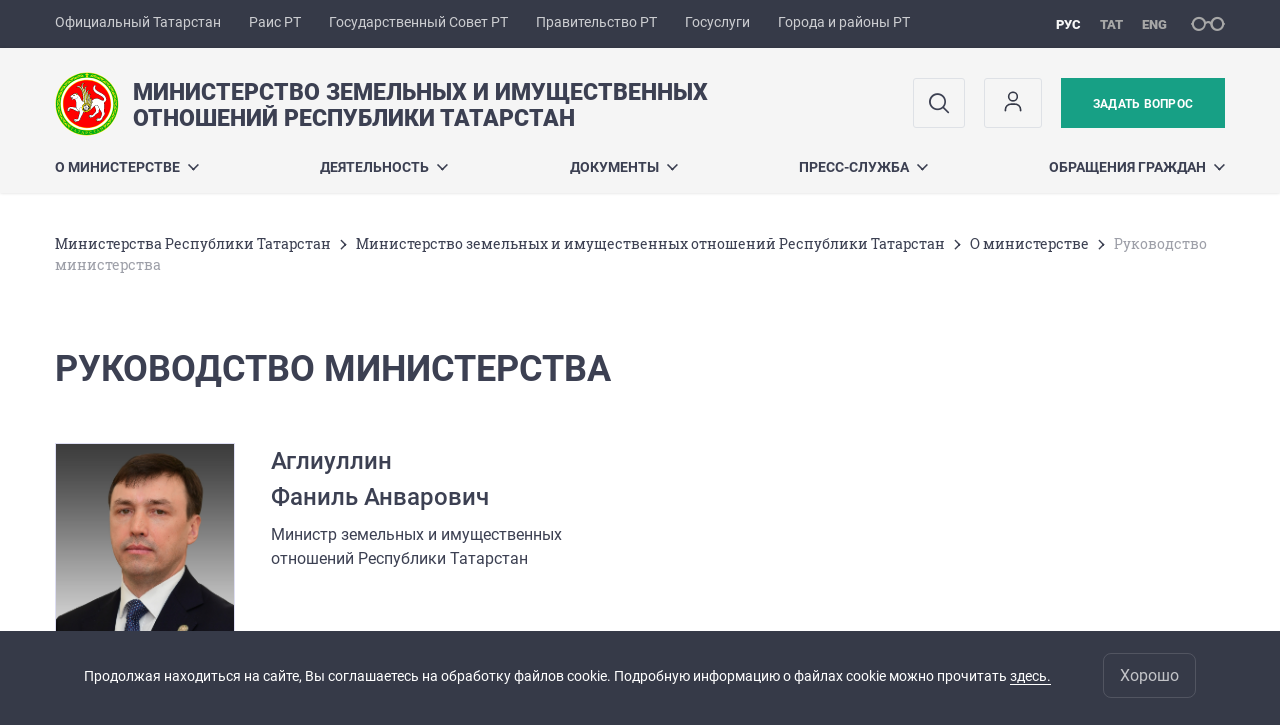

--- FILE ---
content_type: text/html; charset=UTF-8
request_url: https://mzio.tatarstan.ru/rukov.htm
body_size: 8838
content:
<!DOCTYPE html>
<html xmlns:og="//ogp.me/ns#" lang='ru'>
<head>
	<meta charset='utf-8'>
<meta content="IE=9" http-equiv="X-UA-Compatible">
<title>Руководство министерства</title>
<meta property="og:url" content="https://mzio.tatarstan.ru/rukov.htm" />
<meta property="og:site_name" content="Министерство земельных и имущественных отношений Республики Татарстан" />
<meta property="og:title" content="Руководство министерства" />

<meta property="og:url" content="//mzio.tatarstan.ru/rukov.htm" />
<link rel="canonical" href="https://mzio.tatarstan.ru/rukov.htm"/>


  <link rel='stylesheet' href='/design/aaa/css/government.css?f=1768301450'>



<meta name='format-detection' content='telephone=yes'>

  <link rel='subresource' href='/design/aaa/js/prod/manifest.js?f=1768301451'>
  <link rel='subresource' href='/design/aaa/js/prod/vendor.js?f=1768301451'>
  <link rel='subresource' href='/design/aaa/js/prod/common.js?f=1768301451'>

<link rel="icon" type="image/png" href="/favicon-32x32.png?v=2" sizes="32x32" />
<link rel="icon" type="image/png" href="/favicon-16x16.png?v=2" sizes="16x16" />








</head>
<body>
<div id='app' class='app theme-ministry'>
	<div class='crossbar hidden-xs'>
	<div class='container-fluid'>
        <noindex>
		<div class='crossbar__menu'>
							<a href='//tatarstan.ru/' rel="nofollow" class='crossbar__menu-item' title='Официальный Татарстан'>Официальный Татарстан</a>
				<a href='//rais.tatarstan.ru/' rel="nofollow" class='crossbar__menu-item' title='Раис Республики Татарстан'>Раис РТ</a>
                <a href='//gossov.tatarstan.ru/' rel="nofollow" class='crossbar__menu-item' title='Государственный Совет Республики Татарстан'>Государственный Совет РТ</a>
                <a href='//prav.tatarstan.ru/' rel="nofollow" class='crossbar__menu-item' title='Правительство Республики Татарстан'>Правительство РТ</a>
				<a href='https://uslugi.tatarstan.ru/' rel="nofollow" class='crossbar__menu-item' title='Госуслуги'>Госуслуги</a>
				<a href='//msu.tatarstan.ru/' rel="nofollow" class='crossbar__menu-item' title='Города и районы Республики Татарстан'>Города и районы РТ</a>
                <!--a href="http://100.tatarstan.ru" rel="nofollow" class='crossbar__menu-item'>
                    <img src="/rus/design/img/100-header.png" alt="100">
                </a-->
							
		</div>
        </noindex>
		<div class='crossbar__accessibility' @click='toggleImpairedMode'>
			<span class='icon-spectacles'></span>
		</div>
		<div class='crossbar__langs'>
								<a href='/' class='crossbar__langs-item crossbar__langs-item--selected'>
				рус
			</a>
										<a href='/tat/rukov.htm' class='crossbar__langs-item'>
				тат
			</a>
										<a href='/eng/rukov.htm' class='crossbar__langs-item'>
				eng
			</a>
				</div>
	</div>
</div>


	
<gl-impaired-panel></gl-impaired-panel>
<div class='header' :class='{ "header--safari": isSafari }'>
	<div class='container-fluid'>
		<div class='header__tools'>
			<div class='row'>
				<a href='/' class='logo logo--mzio'>
										<div class="logo__slogan-wrapper  hidden-xs ">
            <div class='logo__slogan logo__slogan--primary'>Министерство земельных и имущественных</div>
            <div class='logo__slogan logo__slogan--default'>отношений Республики Татарстан</div>
          </div>
                      <div class="visible-xs">
              <div class='logo__slogan logo__slogan--primary'>Минземимущество Республики Татарстан</div>
            </div>
          				</a>
			</div>
			<div class='hidden-xs'>
        <div class='header__impaired header__langs crossbar__langs'>
                                          <a href='/' class='crossbar__langs-item crossbar__langs-item--selected'>
                рус
              </a>
                                                      <a href='/tat/rukov.htm' class='crossbar__langs-item'>
                тат
              </a>
                                                      <a href='/eng/rukov.htm' class='crossbar__langs-item'>
                eng
              </a>
                    </div>

				<div class='header__search'>
					            <span class='header__buttons'>
					   <span onclick="showSearch()" class="btn keys" title="Поиск">
                          <span class="icon icon-search hidden-xs"></span>
					  </span>
					</span>
					                                            						<span class='header__buttons'>
                            					   <span class="btn keys" title="Личный кабинет" onclick="window.location.href='/index.htm/login/'">
                          <span class="icon user hidden-xs">
                              <svg width="26" height="26" viewBox="0 0 26 26" fill="none" xmlns="http://www.w3.org/2000/svg">
<path d="M5.41699 21.6667V20.5833C5.41699 17.5918 7.84212 15.1667 10.8337 15.1667H15.167C18.1585 15.1667 20.5837 17.5918 20.5837 20.5833V21.6667M17.3337 7.58333C17.3337 9.97657 15.3935 11.9167 13.0003 11.9167C10.6071 11.9167 8.66699 9.97657 8.66699 7.58333C8.66699 5.1901 10.6071 3.25 13.0003 3.25C15.3935 3.25 17.3337 5.1901 17.3337 7.58333Z" stroke="#363A48" stroke-width="1.6" stroke-linecap="round" stroke-linejoin="round"/>
</svg>
                          </span>
					  </span>
                                <gl-switch :remember='true' identify-by='reception' url='/priem.htm' inline-template>
                                    <a @click="setSelected('splash')" href="/priem.htm" class='btn btn--primary'>
                                        Задать вопрос                                    </a>
                                </gl-switch>
                            						</span>
									</div>
			</div>
		</div>
		<div class='header__menu hidden-xs'>
	<gl-dropdown inline-template>
		<div class='menu '>
			          											<div class='menu__item' @mouseleave='hide'>
							<a @mouseenter='show' href='/rus/o-ministerstve.htm' class='menu__link menu__link--dropdown'>
								О министерстве <span class='icon-arrow-down'></span>
							</a>
							<transition name='slide-fade'>
								<div v-cloak 
									v-if='selected === "О министерстве"' 
									class='dropdown'>
																			<a href='/rus/about.htm' class='dropdown__link'>О министерстве</a>
																			<a href='/rus/rukov.htm' class='dropdown__link'>Руководство министерства</a>
																			<a href='/rus/structure.htm' class='dropdown__link'>Структура министерства</a>
																			<a href='http://mzio.tatarstan.ru/rus/persons.htm' class='dropdown__link'>Персоналии</a>
																			<a href='/rus/kontaktnaya-informatsiya.htm' class='dropdown__link'>Контактная информация</a>
																			<a href='/rus/obshchestvenniy-sovet-pri-ministerstve-zemelnih-i.htm' class='dropdown__link'>Общественный совет при Министерстве земельных и имущественных отношений Республики Татарстан</a>
																			<a href='/rus/podvedomstvennie-uchrezhdeniya.htm' class='dropdown__link'>Подведомственные учреждения</a>
																			<a href='/rus/kollegii-ministerstva.htm' class='dropdown__link'>Коллегии министерства</a>
																			<a href='/rus/gosudarstvennie-uslugi-i-funktsii-ministerstva.htm' class='dropdown__link'>Государственные услуги министерства</a>
																			<a href='/rus/istoriya-ministerstva.htm' class='dropdown__link'>История Министерства</a>
																	</div>
							</transition>
						</div>
									          											<div class='menu__item' @mouseleave='hide'>
							<a @mouseenter='show' href='/#activity-block' class='menu__link menu__link--dropdown'>
								Деятельность <span class='icon-arrow-down'></span>
							</a>
							<transition name='slide-fade'>
								<div v-cloak 
									v-if='selected === "Деятельность"' 
									class='dropdown'>
																			<a href='/rus/protivoepidemicheskie-meropriyatiya.htm' class='dropdown__link'>Противоэпидемические мероприятия</a>
																			<a href='/rus/auktsioni-i-konkursi.htm' class='dropdown__link'>Аукционы и конкурсы</a>
																			<a href='/rus/nedvizhimost.htm' class='dropdown__link'>Недвижимость</a>
																			<a href='/rus/zemelnie-resursi.htm' class='dropdown__link'>Земельные ресурсы</a>
																			<a href='/rus/tsennie-bumagi.htm' class='dropdown__link'>Ценные бумаги</a>
																			<a href='/rus/rezultati-gosudarstvennoy-kadastrovoy-otsenki-591132.htm' class='dropdown__link'>Результаты государственной кадастровой оценки</a>
																			<a href='/rus/obekti-nedvizhimogo-imushchestva-v-otnoshenii.htm' class='dropdown__link'>Объекты недвижимости, налоговая база которых определяется как кадастровая стоимость</a>
																			<a href='/rus/protivodeystvie-korruptsii.htm' class='dropdown__link'>Противодействие коррупции</a>
																			<a href='/rus/plans.htm' class='dropdown__link'>Планы и программы</a>
																			<a href='/rus/spravochnaya-informatsiya.htm' class='dropdown__link'>Справочная информация</a>
																			<a href='/rus/kadrovaya-politika-2.htm' class='dropdown__link'>Кадровая политика</a>
																			<a href='/rus/besplatnaya-yuridicheskaya-pomoshch-604400.htm' class='dropdown__link'>Бесплатная юридическая помощь</a>
																			<a href='/rus/Situation-center-of-the-Ministry.htm' class='dropdown__link'>Ситуационный центр</a>
																			<a href='/rus/tsifrovaya-transformatsiya.htm' class='dropdown__link'>Цифровая трансформация</a>
																			<a href='/rus/antimonopolniy-komplaens.htm' class='dropdown__link'>Антимонопольный комплаенс</a>
																			<a href='/rus/provedenie-kompleksnih-kadastrovih-rabot.htm' class='dropdown__link'>Проведение комплексных кадастровых и картографических работ</a>
																	</div>
							</transition>
						</div>
									          											<div class='menu__item' @mouseleave='hide'>
							<a @mouseenter='show' href='/rus/dokumenti.htm' class='menu__link menu__link--dropdown'>
								Документы <span class='icon-arrow-down'></span>
							</a>
							<transition name='slide-fade'>
								<div v-cloak 
									v-if='selected === "Документы"' 
									class='dropdown'>
																			<a href='/rus/dokumenti-reglamentiruyushchie-deyatelnost.htm' class='dropdown__link'>Документы, регламентирующие деятельность министерства</a>
																			<a href='/rus/documents/post.htm' class='dropdown__link'>Документы, касающиеся сферы деятельности министерства</a>
																			<a href='/rus/analytic.htm' class='dropdown__link'>Аналитические материалы</a>
																			<a href='/rus/otsenka-reguliruyushchego-vozdeystviya.htm' class='dropdown__link'>Оценка регулирующего воздействия</a>
																			<a href='/rus/razyasneniya-zakonodatelstva.htm' class='dropdown__link'>Разъяснения законодательства</a>
																	</div>
							</transition>
						</div>
									          											<div class='menu__item' @mouseleave='hide'>
							<a @mouseenter='show' href='/rus/press.htm' class='menu__link menu__link--dropdown'>
								Пресс-служба <span class='icon-arrow-down'></span>
							</a>
							<transition name='slide-fade'>
								<div v-cloak 
									v-if='selected === "Пресс-служба"' 
									class='dropdown'>
																			<a href='/rus/pressa/foto.htm' class='dropdown__link'>Фоторепортажи</a>
																			<a href='/rus/pressa/video.htm' class='dropdown__link'>Видеорепортажи</a>
																			<a href='/rus/press/contacts.htm' class='dropdown__link'>Контакты</a>
																			<a href='/rus/podderzhka-sayta.htm' class='dropdown__link'>Поддержка сайта</a>
																	</div>
							</transition>
						</div>
									          											<div class='menu__item' @mouseleave='hide'>
							<a @mouseenter='show' href='/rus/obrashcheniya-grazhdan.htm' class='menu__link menu__link--dropdown'>
								Обращения граждан <span class='icon-arrow-down'></span>
							</a>
							<transition name='slide-fade'>
								<div v-cloak 
									v-if='selected === "Обращения граждан"' 
									class='dropdown'>
																			<a href='/rus/priem-grazhdan-rukovodstvom.htm' class='dropdown__link'>Прием граждан руководством</a>
																			<a href='/rus/otcheti-o-rassmotrenii-obrashcheniy-grazhdan.htm' class='dropdown__link'>Отчеты о рассмотрении обращений граждан</a>
																			<a href='/rus/zakonodatelstvo.htm' class='dropdown__link'>Законодательство, регламентирующее рассмотрение обращений граждан</a>
																			<a href='/rus/priem.htm' class='dropdown__link'>Интернет-приемная</a>
																			<a href='http://mzio.tatar.ru/rus/priem.htm/message-status.htm' class='dropdown__link'>Проверка статуса обращения в Интернет-приемную</a>
																			<a href='http://mzio.tatarstan.ru/index.htm/faq' class='dropdown__link'>Часто задаваемые вопросы</a>
																			<a href='/rus/dostupnaya-sreda.htm' class='dropdown__link'>Доступная среда</a>
																			<a href='/rus/anketirovanie.htm' class='dropdown__link'>Анкетирование</a>
																	</div>
							</transition>
						</div>
											</div>
	</gl-dropdown>
</div>

		<span class='visible-xs'>
      <span class='header__toggle' @click='toggleMobileMenu'>
        <span class='icon-hamburger'></span>
        <span class='icon-close'></span>
      </span>
		</span>
	</div>
</div>



<gl-mobile-menu :additional='[{"label":"\u041b\u0438\u0447\u043d\u044b\u0439 \u043a\u0430\u0431\u0438\u043d\u0435\u0442","link":"https:\/\/mzio.tatarstan.ru\/index.htm\/login\/"}]' :langs='[{"key":"rus","val":"\/rukov.htm","label":"\u0420\u0423\u0421"},{"key":"tat","val":"\/tat\/rukov.htm","label":"\u0422\u0410\u0422"},{"key":"eng","val":"\/eng\/rukov.htm","label":"ENG"}]' :list='{
    "О министерстве": {
        "О министерстве": "/rus/about.htm",
        "Руководство министерства": "/rus/rukov.htm",
        "Структура министерства": "/rus/structure.htm",
        "Персоналии": "http://mzio.tatarstan.ru/rus/persons.htm",
        "Контактная информация": "/rus/kontaktnaya-informatsiya.htm",
        "Общественный совет при Министерстве земельных и имущественных отношений Республики Татарстан": "/rus/obshchestvenniy-sovet-pri-ministerstve-zemelnih-i.htm",
        "Подведомственные учреждения": "/rus/podvedomstvennie-uchrezhdeniya.htm",
        "Коллегии министерства": "/rus/kollegii-ministerstva.htm",
        "Государственные услуги министерства": "/rus/gosudarstvennie-uslugi-i-funktsii-ministerstva.htm",
        "История Министерства": "/rus/istoriya-ministerstva.htm"
    },
    "Деятельность": {
        "Противоэпидемические мероприятия": "/rus/protivoepidemicheskie-meropriyatiya.htm",
        "Аукционы и конкурсы": "/rus/auktsioni-i-konkursi.htm",
        "Недвижимость": "/rus/nedvizhimost.htm",
        "Земельные ресурсы": "/rus/zemelnie-resursi.htm",
        "Ценные бумаги": "/rus/tsennie-bumagi.htm",
        "Результаты государственной кадастровой оценки": "/rus/rezultati-gosudarstvennoy-kadastrovoy-otsenki-591132.htm",
        "Объекты недвижимости, налоговая база которых определяется как кадастровая стоимость": "/rus/obekti-nedvizhimogo-imushchestva-v-otnoshenii.htm",
        "Противодействие коррупции": "/rus/protivodeystvie-korruptsii.htm",
        "Планы и программы": "/rus/plans.htm",
        "Справочная информация": "/rus/spravochnaya-informatsiya.htm",
        "Кадровая политика": "/rus/kadrovaya-politika-2.htm",
        "Бесплатная юридическая помощь": "/rus/besplatnaya-yuridicheskaya-pomoshch-604400.htm",
        "Ситуационный центр": "/rus/Situation-center-of-the-Ministry.htm",
        "Цифровая трансформация": "/rus/tsifrovaya-transformatsiya.htm",
        "Антимонопольный комплаенс": "/rus/antimonopolniy-komplaens.htm",
        "Проведение комплексных кадастровых и картографических работ": "/rus/provedenie-kompleksnih-kadastrovih-rabot.htm"
    },
    "Документы": {
        "Документы, регламентирующие деятельность министерства": "/rus/dokumenti-reglamentiruyushchie-deyatelnost.htm",
        "Документы, касающиеся сферы деятельности министерства": "/rus/documents/post.htm",
        "Аналитические материалы": "/rus/analytic.htm",
        "Оценка регулирующего воздействия": "/rus/otsenka-reguliruyushchego-vozdeystviya.htm",
        "Разъяснения законодательства": "/rus/razyasneniya-zakonodatelstva.htm"
    },
    "Пресс-служба": {
        "Фоторепортажи": "/rus/pressa/foto.htm",
        "Видеорепортажи": "/rus/pressa/video.htm",
        "Контакты": "/rus/press/contacts.htm",
        "Поддержка сайта": "/rus/podderzhka-sayta.htm"
    },
    "Обращения граждан": {
        "Прием граждан руководством": "/rus/priem-grazhdan-rukovodstvom.htm",
        "Отчеты о рассмотрении обращений граждан": "/rus/otcheti-o-rassmotrenii-obrashcheniy-grazhdan.htm",
        "Законодательство, регламентирующее рассмотрение обращений граждан": "/rus/zakonodatelstvo.htm",
        "Интернет-приемная": "/rus/priem.htm",
        "Проверка статуса обращения в Интернет-приемную": "http://mzio.tatar.ru/rus/priem.htm/message-status.htm",
        "Часто задаваемые вопросы": "http://mzio.tatarstan.ru/index.htm/faq",
        "Доступная среда": "/rus/dostupnaya-sreda.htm",
        "Анкетирование": "/rus/anketirovanie.htm"
    }
}'></gl-mobile-menu>

<gl-rtindex-search-main param='q' action='/index.htm/gsearch' placeholder='Поиск по сайту'></gl-rtindex-search-main>

<script>
    function showSearch() {
        document.querySelector('.search_main').style.display = 'block'
        document.querySelector('.search_main__query').focus()
    }
</script>
	<div class='content '>
		<div class='container-fluid'>
					<div class='crumbs hidden-xs'>
			<gl-breadcrumbs>
							<a href='//prav.tatar.ru/rus/ministries.htm' class='link crumbs__item'>Министерства Республики Татарстан</a>
				<span class='icon-arrow-right'></span>
							<a href='//mzio.tatar.ru/rus/index.htm' class='link crumbs__item'>Министерство земельных и имущественных отношений Республики Татарстан</a>
				<span class='icon-arrow-right'></span>
							<a href='//mzio.tatar.ru/rus/o-ministerstve.htm' class='link crumbs__item'>О министерстве</a>
				<span class='icon-arrow-right'></span>
						<span class='crumbs__item--last'>Руководство министерства</span>
			</gl-breadcrumbs>
		</div>

			<div class='content__main'>
				<h1 class='h1'>Руководство министерства</h1>

<div class='hr hr--mutted visible-xs'></div>


      <div class='person person__table'>
      <div class='row'>
        <a href='https://mzio.tatar.ru/rukov/minister.htm'>        <div class='col-sm-6  person__head-block '>
          <div class="row">
            <div class="col-sm-5 person__photo-block">
              <div class='person__photo'
                                     style='background-image: url(//tatarstan.ru/file/photo_64427_big.jpg)'>
              </div>
            </div>
            <div class="col-sm-7">
              <div class='person__name'>
                                          Аглиуллин                      <br>
                      Фаниль Анварович                                </div>
              <div class='person__post'>
                  Министр земельных и имущественных отношений Республики Татарстан              </div>

              <div class='hr hr--mutted visible-xs'></div>
            </div>
          </div>
        </div>
        </a>
            </div>
    </div>
  
      <div class='person person__table'>
      <div class='row'>
        <a href='https://mzio.tatar.ru/perviy-zamestitel-ministra-zemelnih-i.htm'>        <div class='col-sm-6  person__block '>
          <div class="row">
            <div class="col-sm-5 person__photo-block">
              <div class='person__photo'
                                     style='background-image: url(//tatarstan.ru/file/photo_5000_big.jpg)'>
              </div>
            </div>
            <div class="col-sm-7">
              <div class='person__name'>
                                          Галиев                      <br>
                      Артур Ирекович                                </div>
              <div class='person__post'>
                  Первый заместитель министра земельных и имущественных отношений Республики Татарстан              </div>

              <div class='hr hr--mutted visible-xs'></div>
            </div>
          </div>
        </div>
        </a>
      
        <a href='https://mzio.tatar.ru/rukov/zams/zam2.htm'>        <div class='col-sm-6  person__block '>
          <div class="row">
            <div class="col-sm-5 person__photo-block">
              <div class='person__photo'
                                     style='background-image: url(//tatarstan.ru/file/photo_40946_big.jpg)'>
              </div>
            </div>
            <div class="col-sm-7">
              <div class='person__name'>
                                          Дияров                      <br>
                      Эдик Махмутович                                </div>
              <div class='person__post'>
                  Заместитель министра земельных и имущественных отношений Республики Татарстан              </div>

              <div class='hr hr--mutted visible-xs'></div>
            </div>
          </div>
        </div>
        </a>
            </div>
    </div>
  
      <div class='person person__table'>
      <div class='row'>
        <a href='https://mzio.tatar.ru/zamestitel-ministra-zemelnih-i-imushchestvennih.htm'>        <div class='col-sm-6  person__block '>
          <div class="row">
            <div class="col-sm-5 person__photo-block">
              <div class='person__photo'
                                     style='background-image: url(//tatarstan.ru/file/photo_59176_big.jpg)'>
              </div>
            </div>
            <div class="col-sm-7">
              <div class='person__name'>
                                          Киямов                      <br>
                      Алмаз Ахтямович                                </div>
              <div class='person__post'>
                  Заместитель министра земельных и имущественных отношений Республики Татарстан              </div>

              <div class='hr hr--mutted visible-xs'></div>
            </div>
          </div>
        </div>
        </a>
      
        <a href='https://mzio.tatar.ru/rukov/zams/zam3.htm'>        <div class='col-sm-6  person__block '>
          <div class="row">
            <div class="col-sm-5 person__photo-block">
              <div class='person__photo'
                                     style='background-image: url(//tatarstan.ru/file/photo_18335_big.jpg)'>
              </div>
            </div>
            <div class="col-sm-7">
              <div class='person__name'>
                                          Шамеев                      <br>
                      Рустем Ильдарович                                </div>
              <div class='person__post'>
                  Заместитель министра земельных и имущественных отношений Республики Татарстан              </div>

              <div class='hr hr--mutted visible-xs'></div>
            </div>
          </div>
        </div>
        </a>
            </div>
    </div>
  
	<div class="modify_date">Обновлено 23.09.2025 19:05</div>

	<style>
		.modify_date {
			font-size: 10pt;
			color: #888;
			text-align: right;
			margin-bottom: 10px;
		}
	</style>
			</div>
		</div>

		<div class="hidden-xs" v-sticky sticky-side='bottom'>
        	    	</div>

		
	</div>
	<gl-private-policy :privacy-policy="false"></gl-private-policy>
<div class='footer'>
    <gl-cookie-info :privacy-policy="false"></gl-cookie-info>

    <div class='container-fluid'>

    <hr class="hr impaired-visible"/>

        <div class='footnav'>
	<div class='row'>
		        		<div class='col-sm-3'>
        			<div class='footnav__section'>
        						<div class='footnav__title'><a href='/rus/o-ministerstve.htm' class='footnav__link link'>О министерстве</a></div>
				<div class='hidden-xs'>
							<div class='footnav__item'>
					<a href='/rus/about.htm' class='footnav__link link'>О министерстве</a>
				</div>
							<div class='footnav__item'>
					<a href='/rus/rukov.htm' class='footnav__link link'>Руководство министерства</a>
				</div>
							<div class='footnav__item'>
					<a href='/rus/structure.htm' class='footnav__link link'>Структура министерства</a>
				</div>
							<div class='footnav__item'>
					<a href='http://mzio.tatarstan.ru/rus/persons.htm' class='footnav__link link'>Персоналии</a>
				</div>
							<div class='footnav__item'>
					<a href='/rus/kontaktnaya-informatsiya.htm' class='footnav__link link'>Контактная информация</a>
				</div>
							<div class='footnav__item'>
					<a href='/rus/obshchestvenniy-sovet-pri-ministerstve-zemelnih-i.htm' class='footnav__link link'>Общественный совет при Министерстве земельных и имущественных отношений Республики Татарстан</a>
				</div>
							<div class='footnav__item'>
					<a href='/rus/podvedomstvennie-uchrezhdeniya.htm' class='footnav__link link'>Подведомственные учреждения</a>
				</div>
							<div class='footnav__item'>
					<a href='/rus/kollegii-ministerstva.htm' class='footnav__link link'>Коллегии министерства</a>
				</div>
							<div class='footnav__item'>
					<a href='/rus/gosudarstvennie-uslugi-i-funktsii-ministerstva.htm' class='footnav__link link'>Государственные услуги министерства</a>
				</div>
							<div class='footnav__item'>
					<a href='/rus/istoriya-ministerstva.htm' class='footnav__link link'>История Министерства</a>
				</div>
					</div>
	        			</div>
        		</div>
		        		<div class='col-sm-3'>
        			<div class='footnav__section'>
        						<div class='footnav__title'><a href='/rus/dokumenti.htm' class='footnav__link link'>Документы</a></div>
				<div class='hidden-xs'>
							<div class='footnav__item'>
					<a href='/rus/dokumenti-reglamentiruyushchie-deyatelnost.htm' class='footnav__link link'>Документы, регламентирующие деятельность министерства</a>
				</div>
							<div class='footnav__item'>
					<a href='/rus/documents/post.htm' class='footnav__link link'>Документы, касающиеся сферы деятельности министерства</a>
				</div>
							<div class='footnav__item'>
					<a href='/rus/analytic.htm' class='footnav__link link'>Аналитические материалы</a>
				</div>
							<div class='footnav__item'>
					<a href='/rus/otsenka-reguliruyushchego-vozdeystviya.htm' class='footnav__link link'>Оценка регулирующего воздействия</a>
				</div>
							<div class='footnav__item'>
					<a href='/rus/razyasneniya-zakonodatelstva.htm' class='footnav__link link'>Разъяснения законодательства</a>
				</div>
					</div>
	        			</div>
        		</div>
		        		<div class='col-sm-3'>
        			<div class='footnav__section'>
        						<div class='footnav__title'><a href='/rus/press.htm' class='footnav__link link'>Пресс-служба</a></div>
				<div class='hidden-xs'>
							<div class='footnav__item'>
					<a href='/rus/pressa/foto.htm' class='footnav__link link'>Фоторепортажи</a>
				</div>
							<div class='footnav__item'>
					<a href='/rus/pressa/video.htm' class='footnav__link link'>Видеорепортажи</a>
				</div>
							<div class='footnav__item'>
					<a href='/rus/press/contacts.htm' class='footnav__link link'>Контакты</a>
				</div>
							<div class='footnav__item'>
					<a href='/rus/podderzhka-sayta.htm' class='footnav__link link'>Поддержка сайта</a>
				</div>
					</div>
	        			</div>
        		</div>
		        		<div class='col-sm-3'>
        			<div class='footnav__section'>
        						<div class='footnav__title'><a href='/rus/obrashcheniya-grazhdan.htm' class='footnav__link link'>Обращения граждан</a></div>
				<div class='hidden-xs'>
							<div class='footnav__item'>
					<a href='/rus/priem-grazhdan-rukovodstvom.htm' class='footnav__link link'>Прием граждан руководством</a>
				</div>
							<div class='footnav__item'>
					<a href='/rus/otcheti-o-rassmotrenii-obrashcheniy-grazhdan.htm' class='footnav__link link'>Отчеты о рассмотрении обращений граждан</a>
				</div>
							<div class='footnav__item'>
					<a href='/rus/zakonodatelstvo.htm' class='footnav__link link'>Законодательство, регламентирующее рассмотрение обращений граждан</a>
				</div>
							<div class='footnav__item'>
					<a href='/rus/priem.htm' class='footnav__link link'>Интернет-приемная</a>
				</div>
							<div class='footnav__item'>
					<a href='http://mzio.tatar.ru/rus/priem.htm/message-status.htm' class='footnav__link link'>Проверка статуса обращения в Интернет-приемную</a>
				</div>
							<div class='footnav__item'>
					<a href='http://mzio.tatarstan.ru/index.htm/faq' class='footnav__link link'>Часто задаваемые вопросы</a>
				</div>
							<div class='footnav__item'>
					<a href='/rus/dostupnaya-sreda.htm' class='footnav__link link'>Доступная среда</a>
				</div>
							<div class='footnav__item'>
					<a href='/rus/anketirovanie.htm' class='footnav__link link'>Анкетирование</a>
				</div>
					</div>
	        			</div>
        		</div>
			</div>
</div>


		<div class='row'>
			<div class='col-xs-12 col-sm-4'>
				<div class='footer__row'>
					<a href='/' class='logo logo--inverse logo--small'>
                      <div  class="hidden-xs" >
              <div class='logo__slogan logo__slogan--primary'>Министерство земельных и имущественных</div>
              <div class='logo__slogan logo__slogan--default'>отношений Республики Татарстан</div>
            </div>
                          <div class="visible-xs">
                <div class='logo__slogan logo__slogan--primary'>Минземимущество Республики Татарстан</div>
              </div>
            					</a>
				</div>
			</div>
			<div class='col-xs-12 col-sm-4'>
				<div class='footer__row'>
									<div class='address'>
						<div class='address__row'>Адрес: 420043, Казань, ул. Вишневского, д. 26</div>						<div class='address__row'>Телефон:
                            <span v-possible-phone>
                                <br>Отдел делопроизводства и контроля<br>+7 (843) 221-40-83; <br>                            </span>
                        </div>                        <div class='address__row'>Факс: +7 (843) 236-27-71; <br><br>Приёмная министра <br>+7 (843) 221-40-00;</div>                        <div class='address__row'>E-Mail: mzio@tatar.ru</div>                        					</div>
								</div>
			</div>
			<div class='col-xs-12 col-sm-4'>
				<div class='footer__row impaired-tar tar'>
										<div class='hidden-xs'>
						<a href='/priem.htm' class='btn btn--primary'>Задать вопрос</a>
					</div>
					<div class='visible-xs'>
						<a href='/priem.htm' class='btn btn--primary btn--wide'>Задать вопрос</a>
					</div>
					          <span class="impaired-visible" @click='toggleImpairedMode'>Обычная версия</span>
				</div>
			</div>
		</div>
	</div>
  <div class='footer__scrolltop visible-xs' onclick="window.scrollTo(0, 0);">
    <span class='btn btn--primary btn--square' @click='scrollTop(true)'>
      <span class='icon-arrow-up'></span>
    </span>
  </div>
</div>
<!-- timezone: Europe/Moscow --><!-- now(): 2026-01-21 17:52:43.537934+03 -->
<div class='copyrights'>

    
    <div class='copyrights__line'>Все материалы сайта доступны по лицензии:</div>
    <div class='copyrights__line'>Creative Commons Attribution 4.0 International</div>

  <div style="text-align: center; padding: 12px 0 0 0; color: #adb1e3; font-size: 12px;" class="hidden-xs">
	<span>Обнаружили ошибку?</span>
	Выделите слово или предложение и нажмите CTRL+ENTER</div>

  
      <!--счетчик mail.ru-->
      <script type="text/javascript">
          var _tmr = window._tmr || (window._tmr = []);
          _tmr.push({id: "1139026", type: "pageView", start: (new Date()).getTime()});
          (function (d, w, id) {
              if (d.getElementById(id)) return;
              var ts = d.createElement("script"); ts.type = "text/javascript"; ts.async = true; ts.id = id;
              ts.src = "https://top-fwz1.mail.ru/js/code.js";
              var f = function () {var s = d.getElementsByTagName("script")[0]; s.parentNode.insertBefore(ts, s);};
              if (w.opera == "[object Opera]") { d.addEventListener("DOMContentLoaded", f, false); } else { f(); }
          })(document, window, "topmailru-code");
      </script>
      <noscript>
          <div>
              <img src="https://top-fwz1.mail.ru/counter?id=1139026;js=na" style="border:0;position:absolute;left:-9999px;" alt="Top.Mail.Ru" />
          </div>
      </noscript>

      <!--счетчик Яндкекс.Метрики-->

      <script type="text/javascript">
          (function(m,e,t,r,i,k,a){m[i]=m[i]||function(){(m[i].a=m[i].a||[]).push(arguments)};
              m[i].l=1*new Date();k=e.createElement(t),a=e.getElementsByTagName(t)[0],k.async=1,k.src=r,a.parentNode.insertBefore(k,a)})
          (window, document, "script", "https://mc.yandex.ru/metrika/tag.js", "ym");

          ym(64917265, "init", {
              clickmap:true,
              trackLinks:true,
              accurateTrackBounce:true
          });
                    ym(36165825, "init", {
              clickmap:true,
              trackLinks:true,
              accurateTrackBounce:true,
              webvisor: true
          });
                </script>
      <noscript>
        <div>
          <img src="https://mc.yandex.ru/watch/64917265?ut=noindex" style="position:absolute; left:-9999px;" alt="" />
                    <img src="https://mc.yandex.ru/watch/36165825?ut=noindex" style="position:absolute; left:-9999px;" alt="" />
                  </div>
      </noscript>

      
</div>
<script src="/js/privacy-policy.js"></script>

</div>

	  <script src='/design/aaa/js/prod/manifest.js?f=1768301451'></script>
  <script src='/design/aaa/js/prod/vendor.js?f=1768301451'></script>
  <script src='/design/aaa/js/prod/common.js?f=1768301451'></script>
    
    </body>
</html>
